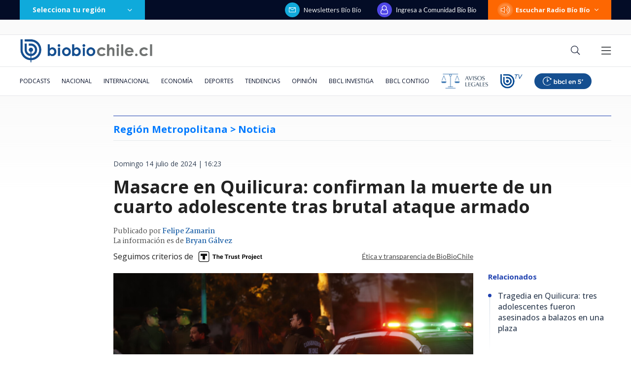

--- FILE ---
content_type: text/html; charset=utf-8
request_url: https://realtime.bbcl.cl/hit/?t=1768976118069&url=https%3A%2F%2Fwww.biobiochile.cl%2Fnoticias%2Fnacional%2Fregion-metropolitana%2F2024%2F07%2F14%2Fmasacre-en-quilicura-confirman-la-muerte-de-un-cuarto-adolescente-tras-brutal-ataque-armado.shtml&property=01G1KMVDSGMWCR31GWZX0VBJBY&referrer=
body_size: -16
content:
01KFFK2XN5MNFG9804ETBKR68C.1M54Mv4bEaoUu2z9ZWUdptZ+7zsYHT+yb1bHwPQF0iA=

--- FILE ---
content_type: text/html; charset=utf-8
request_url: https://www.google.com/recaptcha/api2/aframe
body_size: 265
content:
<!DOCTYPE HTML><html><head><meta http-equiv="content-type" content="text/html; charset=UTF-8"></head><body><script nonce="zb0h8ualcm9_-aeNTLgj6A">/** Anti-fraud and anti-abuse applications only. See google.com/recaptcha */ try{var clients={'sodar':'https://pagead2.googlesyndication.com/pagead/sodar?'};window.addEventListener("message",function(a){try{if(a.source===window.parent){var b=JSON.parse(a.data);var c=clients[b['id']];if(c){var d=document.createElement('img');d.src=c+b['params']+'&rc='+(localStorage.getItem("rc::a")?sessionStorage.getItem("rc::b"):"");window.document.body.appendChild(d);sessionStorage.setItem("rc::e",parseInt(sessionStorage.getItem("rc::e")||0)+1);localStorage.setItem("rc::h",'1768976133694');}}}catch(b){}});window.parent.postMessage("_grecaptcha_ready", "*");}catch(b){}</script></body></html>

--- FILE ---
content_type: application/javascript; charset=utf-8
request_url: https://fundingchoicesmessages.google.com/f/AGSKWxUlI8ORJwzghGyFDv3GryK0b6_ZQRNAtEkeCuk5lo5wuG0w0EWn_FO5E2jph7zUSIqIuKBgH8q2V6qjudHVOotdigT0z9F4W81NjPwbCYEwyS0OZMbJ1QqoyA53l4BwCazaf1P__0rLYmkzJmKV4L8H12ga0Ti4Y-k572rBg-l4cwyg_dSypUPpdenF/_/adttext-/ad_hcl_/defersds.728px)/toolkitads.
body_size: -1291
content:
window['5dab31a4-26a5-46e6-98ab-fa9cc91af54f'] = true;